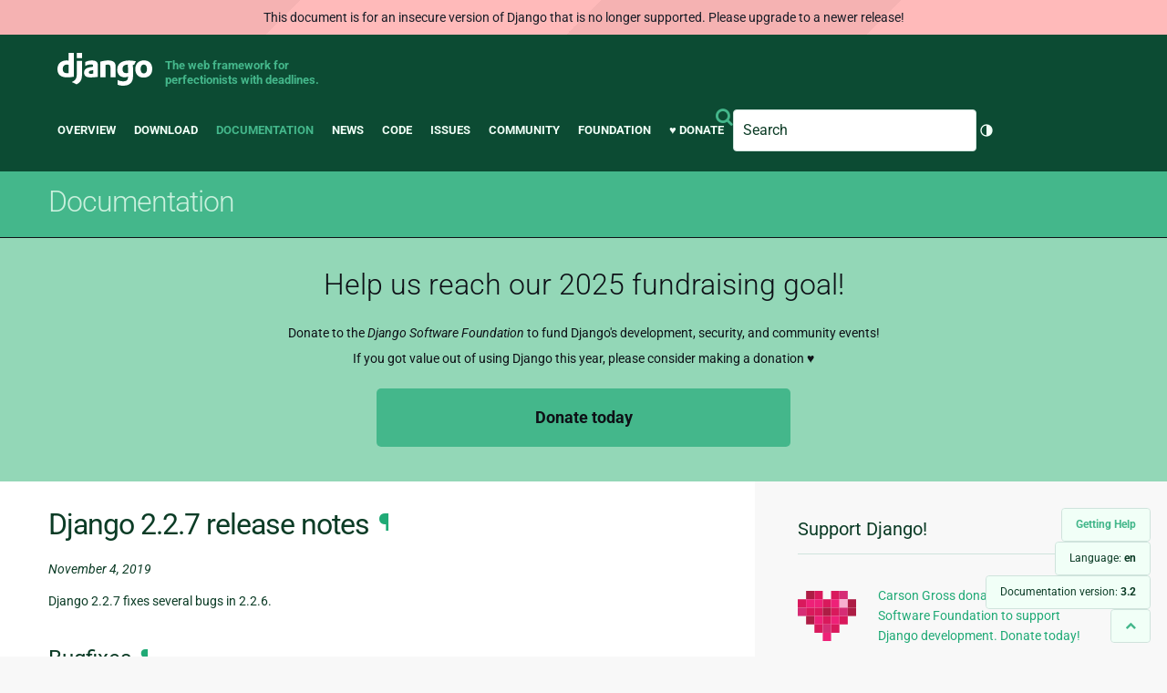

--- FILE ---
content_type: text/html; charset=utf-8
request_url: https://docs.djangoproject.com/en/3.2/releases/2.2.7/
body_size: 6543
content:
<!DOCTYPE html>
<html lang="en">
  <head>
    <meta charset="utf-8">
    <meta http-equiv="X-UA-Compatible" content="IE=edge">
    <meta name="viewport" content="width=device-width, initial-scale=1">
    <meta name="ROBOTS" content="ALL" />
    <meta name="MSSmartTagsPreventParsing" content="true" />
    <meta name="Copyright" content="Django Software Foundation" />
    <meta name="keywords" content="Python, Django, framework, open-source" />
    <meta name="description" content="" />
    <meta name="fediverse:creator" content="@django@fosstodon.org" />
    
  
    
      
    
  
  <link rel="canonical" href="https://docs.djangoproject.com/en/6.0/releases/2.2.7/">
  
    
      
    
    <link rel="alternate"
          hreflang="el"
          href="https://docs.djangoproject.com/el/3.2/releases/2.2.7/">
  
    
      
    
    <link rel="alternate"
          hreflang="en"
          href="https://docs.djangoproject.com/en/3.2/releases/2.2.7/">
  
    
      
    
    <link rel="alternate"
          hreflang="es"
          href="https://docs.djangoproject.com/es/3.2/releases/2.2.7/">
  
    
      
    
    <link rel="alternate"
          hreflang="fr"
          href="https://docs.djangoproject.com/fr/3.2/releases/2.2.7/">
  
    
      
    
    <link rel="alternate"
          hreflang="id"
          href="https://docs.djangoproject.com/id/3.2/releases/2.2.7/">
  
    
      
    
    <link rel="alternate"
          hreflang="it"
          href="https://docs.djangoproject.com/it/3.2/releases/2.2.7/">
  
    
      
    
    <link rel="alternate"
          hreflang="ja"
          href="https://docs.djangoproject.com/ja/3.2/releases/2.2.7/">
  
    
      
    
    <link rel="alternate"
          hreflang="ko"
          href="https://docs.djangoproject.com/ko/3.2/releases/2.2.7/">
  
    
      
    
    <link rel="alternate"
          hreflang="pl"
          href="https://docs.djangoproject.com/pl/3.2/releases/2.2.7/">
  
    
      
    
    <link rel="alternate"
          hreflang="pt-br"
          href="https://docs.djangoproject.com/pt-br/3.2/releases/2.2.7/">
  
    
      
    
    <link rel="alternate"
          hreflang="zh-hans"
          href="https://docs.djangoproject.com/zh-hans/3.2/releases/2.2.7/">
  

  <link rel="search"
        type="application/opensearchdescription+xml"
        href="https://docs.djangoproject.com/en/3.2/search/description/"
        title="Django documentation">

    <!-- Favicons -->
    <link rel="apple-touch-icon" href="https://static.djangoproject.com/img/icon-touch.e4872c4da341.png">
    <link rel="icon" sizes="192x192" href="https://static.djangoproject.com/img/icon-touch.e4872c4da341.png">
    <link rel="shortcut icon" href="https://static.djangoproject.com/img/favicon.6dbf28c0650e.ico">
    <meta name="msapplication-TileColor" content="#113228">
    <meta name="msapplication-TileImage" content="https://static.djangoproject.com/img/icon-tile.b01ac0ef9f67.png">
    <meta name="theme-color" content="#0C4B33">

    
      <meta property="og:title" content="Django 2.2.7 release notes | Django documentation" />
      <meta property="og:description" content="The web framework for perfectionists with deadlines." />
      <meta property="og:image" content="https://static.djangoproject.com/img/logos/django-logo-negative.1d528e2cb5fb.png" />
      <meta property="og:image:alt" content="Django logo" />
      <meta property="og:image:width" content="1200" />
      <meta property="og:image:height" content="546" />
      <meta property="og:image:type" content="image/png"/>
      <meta property="og:url" content="https://docs.djangoproject.com/en/3.2/releases/2.2.7/" />
      <meta property="og:site_name" content="Django Project" />

      <meta property="twitter:creator" content="djangoproject" />
      <meta property="twitter:site" content="djangoproject" />
      <meta property="twitter:card" content="summary">
    

    <title>Django 2.2.7 release notes | Django documentation | Django</title>

    <link rel="stylesheet" href="https://static.djangoproject.com/css/output.25597909843e.css" >

    <script src="https://static.djangoproject.com/js/mod/switch-dark-mode.139625c684db.js"></script>
    
  </head>

  <body id="generic" class="">

    <a href="#main-content" class="skip-link">Skip to main content</a>
    

<header id="top">
  <div class="container container--flex--wrap--mobile">
    <a class="logo" href="https://www.djangoproject.com/">Django</a>
    <p class="meta">The web framework for perfectionists with deadlines.</p>
    <div class="header-mobile-only">
      
<search class="search form-input" aria-labelledby="docs-search-label">
  <form action="https://docs.djangoproject.com/en/3.2/search/">
    <label id="docs-search-label" class="visuallyhidden" for="id_q">Search</label>
    <input type="search" name="q" placeholder="Search" id="id_q">
    <input type="hidden" name="category" value="">

    <button type="submit">
      <i class="icon icon-search" aria-hidden="true"></i>
      <span class="visuallyhidden">Submit</span>
    </button>
  </form>
</search>

      <div class="light-dark-mode-toggle">
        

<button class="theme-toggle">
  <div class="visually-hidden theme-label-when-auto">Toggle theme (current theme: auto)</div>
  <div class="visually-hidden theme-label-when-light">Toggle theme (current theme: light)</div>
  <div class="visually-hidden theme-label-when-dark">Toggle theme (current theme: dark)</div>

  <div class="visually-hidden">Toggle Light / Dark / Auto color theme</div>
  <svg aria-hidden="true" class="theme-icon-when-auto">
    <use xlink:href="#icon-auto" />
  </svg>
  <svg aria-hidden="true" class="theme-icon-when-dark">
    <use xlink:href="#icon-moon" />
  </svg>
  <svg aria-hidden="true" class="theme-icon-when-light">
    <use xlink:href="#icon-sun" />
  </svg>
</button>

      </div>
    </div>
    <button class="menu-button">
      <i class="icon icon-reorder"></i>
      <span class="visuallyhidden">Menu</span>
    </button>
    <nav aria-labelledby="navigation-header">
      <span id="navigation-header" class="visuallyhidden">Main navigation</span>
      <ul>
        <li>
          <a href="https://www.djangoproject.com/start/overview/">Overview</a>
        </li>
        <li>
          <a href="https://www.djangoproject.com/download/">Download</a>
        </li>
        <li class="active">
          <a href="https://docs.djangoproject.com/">Documentation</a>
        </li>
        <li>
          <a href="https://www.djangoproject.com/weblog/">News</a>
        </li>
        <li>
          <a href="https://github.com/django/django" target="_blank" rel="noopener">Code</a>
        </li>
        <li>
          <a href="https://code.djangoproject.com/">Issues</a>
        </li>
        <li>
          <a href="https://www.djangoproject.com/community/">Community</a>
        </li>
        <li>
          <a href="https://www.djangoproject.com/foundation/">Foundation</a>
        </li>
        <li>
          <a href="https://www.djangoproject.com/fundraising/">&#9829; Donate</a>
        </li>
        <li>
          
<search class="search form-input" aria-labelledby="docs-search-label">
  <form action="https://docs.djangoproject.com/en/3.2/search/">
    <label id="docs-search-label" class="visuallyhidden" for="id_q">Search</label>
    <input type="search" name="q" placeholder="Search" id="id_q">
    <input type="hidden" name="category" value="">

    <button type="submit">
      <i class="icon icon-search" aria-hidden="true"></i>
      <span class="visuallyhidden">Submit</span>
    </button>
  </form>
</search>

        </li>
        <li>
          

<button class="theme-toggle">
  <div class="visually-hidden theme-label-when-auto">Toggle theme (current theme: auto)</div>
  <div class="visually-hidden theme-label-when-light">Toggle theme (current theme: light)</div>
  <div class="visually-hidden theme-label-when-dark">Toggle theme (current theme: dark)</div>

  <div class="visually-hidden">Toggle Light / Dark / Auto color theme</div>
  <svg aria-hidden="true" class="theme-icon-when-auto">
    <use xlink:href="#icon-auto" />
  </svg>
  <svg aria-hidden="true" class="theme-icon-when-dark">
    <use xlink:href="#icon-moon" />
  </svg>
  <svg aria-hidden="true" class="theme-icon-when-light">
    <use xlink:href="#icon-sun" />
  </svg>
</button>

        </li>
      </ul>
    </nav>
  </div>
</header>

    

    <section class="copy-banner">
      <div class="container 
  container--flex container--flex--wrap--mobile
">
        
  <p><a href="https://docs.djangoproject.com/en/3.2/">Documentation</a></p>

      </div>
    </section>

    <div id="billboard">
      
        <div class="banner">
          <p>Help us reach our 2025 fundraising goal!</p>
          <small>
            Donate to the <em>Django Software Foundation</em> to fund Django's development, security, and community events!<br/>
            If you got value out of using Django this year, please consider making a donation &#9829;
          </small>
          <a class="cta" href="https://www.djangoproject.com/fundraising/">Donate today</a>
        </div>
      
    </div>

    <div class="container sidebar-right">
      <main id="main-content">

        
          
        

        
  <div id="version-switcher">
    <ul id="faq-link">
      <li class="current-link">
        <a href="https://docs.djangoproject.com/en/3.2/faq/help/">
          <span>Getting Help</span>
        </a>
      </li>
    </ul>
    <ul id="doc-languages" class="language-switcher doc-switcher">
      <li class="current">
        <button>Language: <strong>en</strong></button>
      </li>
      
        
          <li class="other">
            
              
            
            <a href="https://docs.djangoproject.com/el/3.2/releases/2.2.7/">el</a>
          </li>
        
      
        
      
        
          <li class="other">
            
              
            
            <a href="https://docs.djangoproject.com/es/3.2/releases/2.2.7/">es</a>
          </li>
        
      
        
          <li class="other">
            
              
            
            <a href="https://docs.djangoproject.com/fr/3.2/releases/2.2.7/">fr</a>
          </li>
        
      
        
          <li class="other">
            
              
            
            <a href="https://docs.djangoproject.com/id/3.2/releases/2.2.7/">id</a>
          </li>
        
      
        
          <li class="other">
            
              
            
            <a href="https://docs.djangoproject.com/it/3.2/releases/2.2.7/">it</a>
          </li>
        
      
        
          <li class="other">
            
              
            
            <a href="https://docs.djangoproject.com/ja/3.2/releases/2.2.7/">ja</a>
          </li>
        
      
        
          <li class="other">
            
              
            
            <a href="https://docs.djangoproject.com/ko/3.2/releases/2.2.7/">ko</a>
          </li>
        
      
        
          <li class="other">
            
              
            
            <a href="https://docs.djangoproject.com/pl/3.2/releases/2.2.7/">pl</a>
          </li>
        
      
        
          <li class="other">
            
              
            
            <a href="https://docs.djangoproject.com/pt-br/3.2/releases/2.2.7/">pt-br</a>
          </li>
        
      
        
          <li class="other">
            
              
            
            <a href="https://docs.djangoproject.com/zh-hans/3.2/releases/2.2.7/">zh-hans</a>
          </li>
        
      
    </ul>

    
    <ul id="doc-versions" class="version-switcher doc-switcher">
      <li class="current ">
        <button>Documentation version:
          <strong>3.2</strong>
        </button>
      </li>
      
        
          <li class="other">
            
              
            
            <a href="https://docs.djangoproject.com/en/2.2/releases/2.2.7/">2.2</a>
          </li>
        
      
        
          <li class="other">
            
              
            
            <a href="https://docs.djangoproject.com/en/3.0/releases/2.2.7/">3.0</a>
          </li>
        
      
        
          <li class="other">
            
              
            
            <a href="https://docs.djangoproject.com/en/3.1/releases/2.2.7/">3.1</a>
          </li>
        
      
        
      
        
          <li class="other">
            
              
            
            <a href="https://docs.djangoproject.com/en/4.0/releases/2.2.7/">4.0</a>
          </li>
        
      
        
          <li class="other">
            
              
            
            <a href="https://docs.djangoproject.com/en/4.1/releases/2.2.7/">4.1</a>
          </li>
        
      
        
          <li class="other">
            
              
            
            <a href="https://docs.djangoproject.com/en/4.2/releases/2.2.7/">4.2</a>
          </li>
        
      
        
          <li class="other">
            
              
            
            <a href="https://docs.djangoproject.com/en/5.0/releases/2.2.7/">5.0</a>
          </li>
        
      
        
          <li class="other">
            
              
            
            <a href="https://docs.djangoproject.com/en/5.1/releases/2.2.7/">5.1</a>
          </li>
        
      
        
          <li class="other">
            
              
            
            <a href="https://docs.djangoproject.com/en/5.2/releases/2.2.7/">5.2</a>
          </li>
        
      
        
          <li class="other">
            
              
            
            <a href="https://docs.djangoproject.com/en/6.0/releases/2.2.7/">6.0</a>
          </li>
        
      
        
          <li class="other">
            
              
            
            <a href="https://docs.djangoproject.com/en/dev/releases/2.2.7/">dev</a>
          </li>
        
      
    </ul>
    <ul id="backtotop-link">
      <li class="current-link">
        <a href="#top" aria-label="Back to top" class="icon-chevron-up-align"><i class="icon icon-chevron-up"></i></a>
      </li>
    </ul>
  </div>

  
    <article id="docs-content">
      <div class="section" id="s-django-2-2-7-release-notes">
<span id="django-2-2-7-release-notes"></span><h1>Django 2.2.7 release notes<a class="headerlink" href="#django-2-2-7-release-notes" title="Permalink to this headline">¶</a></h1>
<p><em>November 4, 2019</em></p>
<p>Django 2.2.7 fixes several bugs in 2.2.6.</p>
<div class="section" id="s-bugfixes">
<span id="bugfixes"></span><h2>Bugfixes<a class="headerlink" href="#bugfixes" title="Permalink to this headline">¶</a></h2>
<ul class="simple">
<li>Fixed a crash when using a <code class="docutils literal notranslate"><span class="pre">contains</span></code>, <code class="docutils literal notranslate"><span class="pre">contained_by</span></code>, <code class="docutils literal notranslate"><span class="pre">has_key</span></code>,
<code class="docutils literal notranslate"><span class="pre">has_keys</span></code>, or <code class="docutils literal notranslate"><span class="pre">has_any_keys</span></code> lookup on
<a class="reference internal" href="../../ref/contrib/postgres/fields/#django.contrib.postgres.fields.JSONField" title="django.contrib.postgres.fields.JSONField"><code class="xref py py-class docutils literal notranslate"><span class="pre">JSONField</span></code></a>, if the right or left hand
side of an expression is a key transform (<a class="reference external" href="https://code.djangoproject.com/ticket/30826">#30826</a>).</li>
<li>Prevented <a class="reference internal" href="../../ref/django-admin/#cmdoption-migrate-plan"><code class="xref std std-option docutils literal notranslate"><span class="pre">migrate</span> <span class="pre">--plan</span></code></a> from showing that <code class="docutils literal notranslate"><span class="pre">RunPython</span></code> operations
are irreversible when <code class="docutils literal notranslate"><span class="pre">reverse_code</span></code> callables don’t have docstrings or
when showing a forward migration plan (<a class="reference external" href="https://code.djangoproject.com/ticket/30870">#30870</a>).</li>
<li>Fixed migrations crash on PostgreSQL when adding an
<a class="reference internal" href="../../ref/models/indexes/#django.db.models.Index" title="django.db.models.Index"><code class="xref py py-class docutils literal notranslate"><span class="pre">Index</span></code></a> with fields ordering and
<a class="reference internal" href="../../ref/models/indexes/#django.db.models.Index.opclasses" title="django.db.models.Index.opclasses"><code class="xref py py-attr docutils literal notranslate"><span class="pre">opclasses</span></code></a> (<a class="reference external" href="https://code.djangoproject.com/ticket/30903">#30903</a>).</li>
<li>Restored the ability to override
<a class="reference internal" href="../../ref/models/instances/#django.db.models.Model.get_FOO_display" title="django.db.models.Model.get_FOO_display"><code class="xref py py-meth docutils literal notranslate"><span class="pre">get_FOO_display()</span></code></a> (<a class="reference external" href="https://code.djangoproject.com/ticket/30931">#30931</a>).</li>
</ul>
</div>
</div>

    </article>
  

  
    <nav class="browse-horizontal" aria-labelledby="browse-horizontal-header">
      <span id="browse-horizontal-header" class="visuallyhidden">Previous page and next page</span>
      
        <div class="left"><a rel="prev" href="../2.2.8/"><i class="icon icon-chevron-left"></i> Django 2.2.8 release notes</a></div>
      
      
        <div class="right"><a rel="next" href="../2.2.6/">Django 2.2.6 release notes <i class="icon icon-chevron-right"></i></a></div>
      
    </nav>
  


        <a href="#top" class="backtotop"><i class="icon icon-chevron-up"></i> Back to Top</a>
      </main>

      
  <div role="complementary">
    <h2 class="visuallyhidden" id="aside-header">Additional Information</h2>

    


  <div class="fundraising-sidebar">
    <h3>Support Django!</h3>

    <div class="small-heart">
      <img src="https://static.djangoproject.com/img/fundraising-heart.cd6bb84ffd33.svg" alt="Support Django!" />
    </div>

    <div class="small-cta">
      <ul class="list-links-small">
        <li><a href="https://www.djangoproject.com/fundraising/">
          Carson Gross donated to the Django Software Foundation to support Django development. Donate today!
        </a></li>
      </ul>
    </div>
  </div>



    
      <h3>Contents</h3>
      
        <ul>
<li><a class="reference internal" href="#">Django 2.2.7 release notes</a><ul>
<li><a class="reference internal" href="#bugfixes">Bugfixes</a></li>
</ul>
</li>
</ul>

      
    

    
      <nav aria-labelledby="browse-header">
        <h3 id="browse-header">Browse</h3>
        <ul>
          
            
              <li>Prev: <a rel="prev" href="../2.2.8/">Django 2.2.8 release notes</a></li>
            
            
              <li>Next: <a rel="next" href="../2.2.6/">Django 2.2.6 release notes</a></li>
            
            <li><a href="https://docs.djangoproject.com/en/3.2/contents/">Table of contents</a></li>
            
              <li><a href="https://docs.djangoproject.com/en/3.2/genindex/">General Index</a></li>
            
              <li><a href="https://docs.djangoproject.com/en/3.2/py-modindex/">Python Module Index</a></li>
            
          
        </ul>
      </nav>
    

    
      <nav aria-labelledby="breadcrumbs-header">
        <h3 id="breadcrumbs-header">You are here:</h3>
        <ul>
          <li>
            <a href="https://docs.djangoproject.com/en/3.2/">Django 3.2 documentation</a>
            
              <ul><li><a href="../">Release notes</a>
            
            <ul><li>Django 2.2.7 release notes</li></ul>
            </li></ul>
          </li>
        </ul>
      </nav>
    

    
      <section aria-labelledby="getting-help-sidebar">
        <h3 id="getting-help-sidebar">Getting help</h3>
        <dl class="list-links">
          <dt><a href="https://docs.djangoproject.com/en/3.2/faq/">FAQ</a></dt>
          <dd>Try the FAQ — it's got answers to many common questions.</dd>

          <dt><a href="https://docs.djangoproject.com/en/stable/genindex/">Index</a>, <a href="https://docs.djangoproject.com/en/stable/py-modindex/">Module Index</a>, or <a href="https://docs.djangoproject.com/en/stable/contents/">Table of Contents</a></dt>
          <dd>Handy when looking for specific information.</dd>

          <dt><a href="https://chat.djangoproject.com">Django Discord Server</a></dt>
          <dd>Join the Django Discord Community.</dd>

          <dt><a href="https://forum.djangoproject.com/">Official Django Forum</a></dt>
          <dd>Join the community on the Django Forum.</dd>

          <dt><a href="https://code.djangoproject.com/">Ticket tracker</a></dt>
          <dd>Report bugs with Django or Django documentation in our ticket tracker.</dd>
        </dl>
      </section>
    

    
      <section aria-labelledby="links-wrapper-header">
        <h3 id="links-wrapper-header">Download:</h3>
        <p>
          Offline (Django 3.2):
          <a href="https://media.djangoproject.com/docs/django-docs-3.2-en.zip">HTML</a> |
          <a href="https://media.readthedocs.org/pdf/django/3.2.x/django.pdf">PDF</a> |
          <a href="https://media.readthedocs.org/epub/django/3.2.x/django.epub">ePub</a>
          <br>
          <span class="quiet">
            Provided by <a href="https://readthedocs.org/">Read the Docs</a>.
          </span>
        </p>
      </section>
    

    
  <div class="corporate-members">
    <h3>Diamond and Platinum Members</h3>
    
      <div class="clearfix">
        <div class="member-logo">
          <a href="https://jb.gg/ybja10" title="JetBrains">
            <img src="https://media.djangoproject.com/cache/c0/ea/c0ea128467983e64aab91cd27e7918c0.png" alt="JetBrains" />
          </a>
        </div>
        <div class="small-cta">
          <ul class="list-links-small">
            <li><strong>JetBrains</strong></li>
            <li><a href="https://jb.gg/ybja10" title="JetBrains">
              JetBrains delivers intelligent software solutions that make developers more productive by simplifying their challenging tasks, automating the routine, and helping them adopt the best development practices. PyCharm is the Python IDE for Professional Developers by JetBrains providing a complete set of tools for productive Python, Web and scientific development.
            </a></li>
          </ul>
        </div>
      </div>
    
      <div class="clearfix">
        <div class="member-logo">
          <a href="https://sentry.io/for/django/" title="Sentry">
            <img src="https://media.djangoproject.com/cache/7a/f9/7af9c770dc49465739a82c91a0eb3d51.png" alt="Sentry" />
          </a>
        </div>
        <div class="small-cta">
          <ul class="list-links-small">
            <li><strong>Sentry</strong></li>
            <li><a href="https://sentry.io/for/django/" title="Sentry">
              Monitor your Django Code
Resolve performance bottlenecks and errors using monitoring, replays, logs and Seer an AI agent for debugging.
            </a></li>
          </ul>
        </div>
      </div>
    
      <div class="clearfix">
        <div class="member-logo">
          <a href="https://kraken.tech" title="Kraken Tech">
            <img src="https://media.djangoproject.com/cache/71/4b/714b3473ed0cf3665f6b894d3be9491e.png" alt="Kraken Tech" />
          </a>
        </div>
        <div class="small-cta">
          <ul class="list-links-small">
            <li><strong>Kraken Tech</strong></li>
            <li><a href="https://kraken.tech" title="Kraken Tech">
              Kraken is the most-loved operating system for energy. Powered by our Utility-Grade AI™ and deep industry know-how, we help utilities transform their technology and operations so they can lead the energy transition. Delivering better outcomes from generation through distribution to supply, Kraken powers 70+ million accounts worldwide, and is on a mission to make a big, green dent in the universe.
            </a></li>
          </ul>
        </div>
      </div>
    
  </div>


  </div>

      

    </div>

     
     

    
    
    

    <!-- SVGs -->
    <svg xmlns="http://www.w3.org/2000/svg">
      <symbol viewBox="0 0 24 24" id="icon-auto"><path d="M0 0h24v24H0z" fill="currentColor"/><path d="M12 22C6.477 22 2 17.523 2 12S6.477 2 12 2s10 4.477 10 10-4.477 10-10 10zm0-2V4a8 8 0 1 0 0 16z"/></symbol>
      <symbol viewBox="0 0 24 24" id="icon-moon"><path d="M0 0h24v24H0z" fill="currentColor"/><path d="M10 7a7 7 0 0 0 12 4.9v.1c0 5.523-4.477 10-10 10S2 17.523 2 12 6.477 2 12 2h.1A6.979 6.979 0 0 0 10 7zm-6 5a8 8 0 0 0 15.062 3.762A9 9 0 0 1 8.238 4.938 7.999 7.999 0 0 0 4 12z"/></symbol>
      <symbol viewBox="0 0 24 24" id="icon-sun"><path d="M0 0h24v24H0z" fill="currentColor"/><path d="M12 18a6 6 0 1 1 0-12 6 6 0 0 1 0 12zm0-2a4 4 0 1 0 0-8 4 4 0 0 0 0 8zM11 1h2v3h-2V1zm0 19h2v3h-2v-3zM3.515 4.929l1.414-1.414L7.05 5.636 5.636 7.05 3.515 4.93zM16.95 18.364l1.414-1.414 2.121 2.121-1.414 1.414-2.121-2.121zm2.121-14.85l1.414 1.415-2.121 2.121-1.414-1.414 2.121-2.121zM5.636 16.95l1.414 1.414-2.121 2.121-1.414-1.414 2.121-2.121zM23 11v2h-3v-2h3zM4 11v2H1v-2h3z"/></symbol>
    </svg>
    <!-- END SVGs -->

    
      

<footer>
  <div class="subfooter">
    <div class="container">
      <h2 class="visuallyhidden">Django Links</h2>
      <div class="column-container">
        <div class="col-learn-more">
          <h3>Learn More</h3>
          <ul>
            <li><a href="https://www.djangoproject.com/start/overview/">About Django</a></li>
            
            <li><a href="https://www.djangoproject.com/start/">Getting Started with Django</a></li>
            <li><a href="https://www.djangoproject.com/foundation/teams/">Team Organization</a></li>
            <li><a href="https://www.djangoproject.com/foundation/">Django Software Foundation</a></li>
            <li><a href="https://www.djangoproject.com/conduct/">Code of Conduct</a></li>
            <li><a href="https://www.djangoproject.com/diversity/">Diversity Statement</a></li>
          </ul>
        </div>

        <div class="col-get-involved">
          <h3>Get Involved</h3>
          <ul>
            <li><a href="https://www.djangoproject.com/community/">Join a Group</a></li>
            <li><a href="https://docs.djangoproject.com/en/dev/internals/contributing/">Contribute
              to Django</a></li>
            <li><a
              href="https://docs.djangoproject.com/en/dev/internals/contributing/bugs-and-features/">Submit
              a Bug</a></li>
            <li><a
              href="https://docs.djangoproject.com/en/dev/internals/security/#reporting-security-issues">Report
              a Security Issue</a></li>
            <li><a href="https://www.djangoproject.com/foundation/individual-members/">Individual membership</a></li>
          </ul>
        </div>

        <div class="col-get-help">
          <h3>Get Help</h3>
          <ul>
            <li><a href="https://docs.djangoproject.com/en/stable/faq/">Getting Help FAQ</a>
            </li>
            <li><a href="https://chat.djangoproject.com" target="_blank">Django Discord</a></li>
            <li><a href="https://forum.djangoproject.com/" target="_blank">Official Django Forum</a></li>
          </ul>
        </div>

        <div class="col-follow-us">
          <h3>Follow Us</h3>
          <ul>
            <li><a href="https://github.com/django">GitHub</a></li>
            <li><a href="https://x.com/djangoproject">X</a></li>
            <li><a href="https://fosstodon.org/@django" rel="me">Fediverse (Mastodon)</a></li>
            <li><a href="https://bsky.app/profile/djangoproject.com">Bluesky</a></li>
            <li><a href="https://www.linkedin.com/company/django-software-foundation">LinkedIn</a></li>
            <li><a href="https://www.djangoproject.com/rss/weblog/">News RSS</a></li>
          </ul>
        </div>

        <div class="col-support-us">
          <h3>Support Us</h3>
          <ul>
            <li><a href="https://www.djangoproject.com/fundraising/">Sponsor Django</a></li>
            <li><a href="https://www.djangoproject.com/foundation/corporate-members/">Corporate membership</a></li>
            <li><a href="https://django.threadless.com/" target="_blank">Official merchandise store</a></li>
            <li><a href="https://www.djangoproject.com/fundraising/#benevity-giving">Benevity Workplace Giving Program</a></li>
          </ul>
        </div>
      </div>
    </div>
  </div>
  <div class="footer">
    <div class="container">
      <div class="footer-logo">
        <a class="logo" href="https://www.djangoproject.com/">Django</a>
      </div>
      <ul class="thanks">
        <li>
          <span>Hosting by</span> <a class="in-kind-donors" href="https://www.djangoproject.com/fundraising/#in-kind-donors">In-kind
            donors</a>
        </li>
        <li class="design"><span>Design by</span> <a class="threespot" href="https://www.threespot.com">Threespot</a>
          <span class="ampersand">&amp;</span> <a class="andrevv" href="http://andrevv.com/">andrevv</a></li>
      </ul>
      <p class="copyright">&copy; 2005-2026
        <a href="https://www.djangoproject.com/foundation/"> Django Software
          Foundation</a> and individual contributors. Django is a
        <a href="https://www.djangoproject.com/trademarks/">registered
          trademark</a> of the Django Software Foundation.
      </p>
    </div>
  </div>

</footer>

    

    
  
    <div id="outdated-warning" class="doc-floating-warning">
      This document is for an insecure version of Django that is no longer supported. Please upgrade to a newer release!
    </div>
  


    
      
      <script>
        function extless(input) {
          return input.replace(/(.*)\.[^.]+$/, '$1');
        }
        var require = {
          shim: {
            'jquery': [],
            'stripe': {
              exports: 'Stripe'
            }
          },
          paths: {
            "jquery": extless("https://static.djangoproject.com/js/lib/jquery.min.5790ead7ad3b.js"),
            "mod/list-collapsing": extless("https://static.djangoproject.com/js/mod/list-collapsing.2d844151b2ec.js"),
            "mod/stripe-change-card": extless("https://static.djangoproject.com/js/mod/stripe-change-card.eaa0afc324e9.js"),
            "mod/switch-dark-mode": extless("https://static.djangoproject.com/js/mod/switch-dark-mode.139625c684db.js"),
            "stripe-checkout": "https://checkout.stripe.com/checkout",
            "stripe": "https://js.stripe.com/v3/?" // ? needed due to require.js
          }
        };
      </script>
      <script data-main="https://static.djangoproject.com/js/main.8677b21133eb.js" src="https://static.djangoproject.com/js/lib/require.177879fbe7dd.js"></script>
      <script src="https://static.djangoproject.com/js/djangoproject.15c016c8c3a7.js"></script>
    
  </body>
</html>


--- FILE ---
content_type: image/svg+xml
request_url: https://static.djangoproject.com/img/logo-andrevv.6c6c6eb2ace8.svg
body_size: -211
content:
<?xml version="1.0" encoding="UTF-8" standalone="no"?>
<svg width="65px" height="10px" viewBox="0 0 65 10" version="1.1" xmlns="http://www.w3.org/2000/svg" xmlns:xlink="http://www.w3.org/1999/xlink" xmlns:sketch="http://www.bohemiancoding.com/sketch/ns">
    <!-- Generator: Sketch 3.0.4 (8053) - http://www.bohemiancoding.com/sketch -->
    <title>logo-andrevv</title>
    <desc>Created with Sketch.</desc>
    <defs></defs>
    <g id="Homepage" stroke="none" stroke-width="1" fill="none" fill-rule="evenodd" sketch:type="MSPage">
        <g sketch:type="MSArtboardGroup" transform="translate(-749.000000, -2996.000000)" font-weight="420" font-family="Orator Std" id="logo-andrevv" fill="#F1FFF7" font-size="16" opacity="0.4">
            <text sketch:type="MSTextLayer">
                <tspan x="748" y="3005">andrevv</tspan>
            </text>
        </g>
    </g>
</svg>